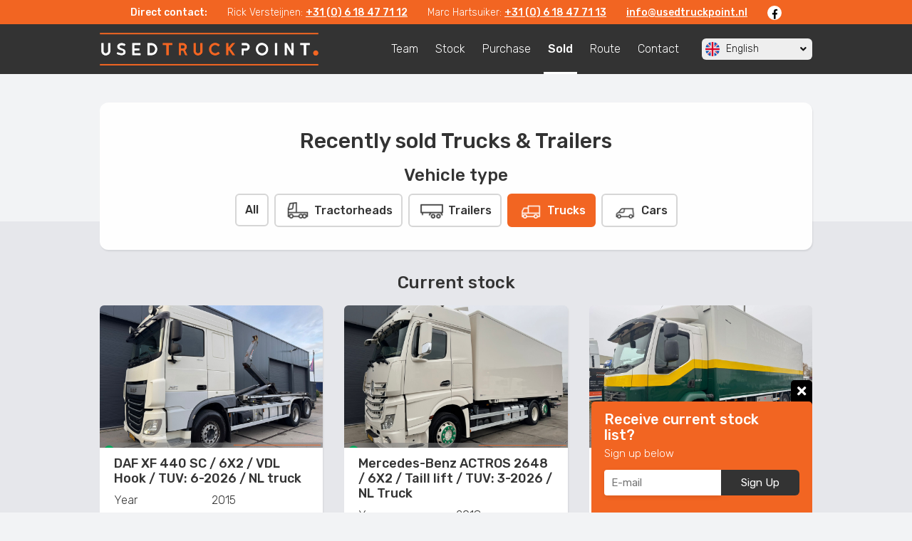

--- FILE ---
content_type: text/html; charset=UTF-8
request_url: https://www.usedtruckpoint.nl/en/sold&type=V&ID=V193
body_size: 89996
content:
<!DOCTYPE HTML>
<html>
	<head>
		<title>Used Truck Point - Sold</title>
		<base href="https://www.usedtruckpoint.nl/" />
		
		<meta charset="UTF-8" />
		<meta content="width=device-width, initial-scale=1.0, maximum-scale=2.0, user-scalable=1" name="viewport" />
		<meta name="description" content="Used Truck Point is a young company, specialized in importing and exporting trucks. We have an up-to-date stock with beautiful young commercial vehicles, trucks and trailers. For the right price!" />
		<meta name="robots" content="index,follow" />
		<meta name="theme-color" content="#dd5e28" />
		
		<meta property="og:url" content="https://www.usedtruckpoint.nl/en/sold&amp;type=V&amp;ID=V193" />
		<meta property="og:type" content="website" />
		<meta property="og:locale" content="nl_NL" />
		<meta property="og:site_name" content="Used Truck Point" />
		<meta property="og:title" content="Used Truck Point - Sold" />
		<meta property="og:description" content="Used Truck Point is a young company, specialized in importing and exporting trucks. We have an up-to-date stock with beautiful young commercial vehicles, trucks and trailers. For the right price!" />
		<meta property="og:image" content="https://www.usedtruckpoint.nl/img/logo-social.jpg" />
		
		<link rel="stylesheet" type="text/css" href="css/bootstrap.min.css" /> 
		<link rel="stylesheet" type="text/css" href="css/jquery.fancybox.css" media="screen" />
		<link rel="stylesheet" type="text/css" href="css/style.css?live=1" />
		<link rel="stylesheet" type="text/css" href="css/slick.css" />
		<link rel="stylesheet" type="text/css" href="css/responsive.css" />
		<link rel="stylesheet" type="text/css" href="css/print.css" media="print" />
		
		<link rel="stylesheet" href="https://use.fontawesome.com/releases/v5.2.0/css/all.css" integrity="sha384-hWVjflwFxL6sNzntih27bfxkr27PmbbK/iSvJ+a4+0owXq79v+lsFkW54bOGbiDQ" crossorigin="anonymous">
		
		
		<!--[if lt IE 9]>
		<link rel="stylesheet" type="text/css" href="css/ie8.css" /> 
		<![endif]-->
		
		<link rel="shortcut icon" type="image/png" href="img/favicon.png" />
		<link rel="icon" type="image/png" href="img/favicon.png" />
		<link rel="apple-touch-icon" href="img/favicon.png" />
		<link rel="apple-touch-icon-precomposed" href="img/favicon.png" />

		<link rel="alternate" hreflang="x-default" href="https://www.usedtruckpoint.nl/nl" />
		<link rel="alternate" hreflang="nl-NL" href="https://www.usedtruckpoint.nl/nl" />
		<link rel="alternate" hreflang="en-US" href="https://www.usedtruckpoint.nl/en" />
		<link rel="alternate" hreflang="de-DE" href="https://www.usedtruckpoint.nl/de" />

		<link href='//fonts.googleapis.com/css?family=Rubik:300,400,500,700' rel='stylesheet' type='text/css' />

		<style type="text/css">
		html, body, p, h1, h2, h3, h4, h5, h6, a, div, span, input, textarea, select, button {
			font-family: 'Rubik', serif;
		}
		</style>
		
	</head>
	<body>
    	
    	<div class="site-container">
		
        		
		<div class="topbar">
			<div class="wrapper text-center">
				<div class="topbar-item d-none d-lg-inline-block"><strong>Direct contact:</strong></div>
				<div class="topbar-item">
					Rick Versteijnen: 
					<a class="d-none d-lg-inline-block" href="tel:+31 6 18 47 71 12">+31 (0) 6 18 47 71 12</a>
					<a class="d-inline-block d-lg-none" href="tel:+31 6 18 47 71 12"><i class="fas fa-phone topbar-icon-phone"></i></a>
					<a class="d-inline-block d-lg-none" href="https://wa.me/31618477112"><i class="fab fa-whatsapp ml-2 topbar-icon-whatsapp"></i></a>
				</div>
				<div class="topbar-item">
					Marc Hartsuiker: 
					<a class="d-none d-lg-inline-block" href="tel:+31 6 18 47 71 13">+31 (0) 6 18 47 71 13</a>
					<a class="d-inline-block d-lg-none" href="tel:+31 6 18 47 71 13"><i class="fas fa-phone topbar-icon-phone"></i></a>
					<a class="d-inline-block d-lg-none" href="https://wa.me/316184771123"><i class="fab fa-whatsapp ml-2 topbar-icon-whatsapp"></i></a>
				</div>
				<div class="topbar-item">
					<a href="/en/contact">info@usedtruckpoint.nl</a>
				</div>
				<div class="topbar-item">
					<a class="topbar-icon" href="https://www.facebook.com/Used-Truck-Point-572423006491122/" target="_blank">
						<i class="fab fa-facebook-f"></i>
					</a>
				</div>
			</div>
		</div>
		
		<div class="header clearfix">
			<div class="header-wrapper wrapper">
				<a href="#" class="mobile-button d-block d-lg-none"><i class="fa fa-bars"></i> Menu</a>
				
				<a class="header-logo" href="https://www.usedtruckpoint.nl/en">
					<img src="img/logo.png" alt="" /> 
				</a>
				
                
                <div class="language-picker">
    <div href="/en" class="language-picker-item language-picker-item--first js-show-languages">
        <div class="language-picker-icon">
            <img src="/img/lang/en.png" alt="">
        </div>
        <span class="d-none d-md-inline-block">English</span>
        <i class="language-picker-arrow fa fa-angle-down"></i>
    </div>
                    <a href="/nl" class="language-picker-item">
            <div class="language-picker-icon">
                <img src="/img/lang/nl.png" alt="">
            </div>
            <span>Nederlands</span>
        </a>
                                        <a href="/de" class="language-picker-item">
            <div class="language-picker-icon">
                <img src="/img/lang/de.png" alt="">
            </div>
            <span>Deutsch</span>
        </a>
            </div>            <nav class="navbar clearfix">
                <ul>
					<li class="d-none">
		                <a href="/en/home">Home</a>
					</li>
					<li class="">
		                <a href="/en/team">Team</a>
					</li>
					<li class="">
		                <a href="/en/stock">Stock</a>
					</li>
					<li class="">
		                <a href="/en/purchase">Purchase</a>
					</li>
					<li class=" active">
		                <a href="/en/sold">Sold</a>
					</li>
					<li class="">
		                <a href="/en/route">Route</a>
					</li>
					<li class="">
		                <a href="/en/contact">Contact</a>
					</li>
                </ul>

            </nav>
                		
			</div>
		</div>
		
		
							

							    
		<div class="main-box">
			<div class="main-wrapper wrapper">
    			<div class="content-box content-box--withBottomUp text-box">
        			
        			<h1 style="text-align:center">Recently sold Trucks &amp; Trailers</h1>
        			
        			<h3 class="mt-2 mb-2">Vehicle type</h3>
        			<div>
	                	<a class="product-filter-category" href="/en/sold&brand=">All</a>
        			
            			                			<a class="product-filter-category" href="/en/sold&type=T&brand=">
                			    <img src="img/icons/icon-T.png">
                			    <img class="product-filter-category-image--active" src="img/icons/icon-T-white.png">
                			    <span>Tractorheads</span>
                			    
                			</a>
            			                			<a class="product-filter-category" href="/en/sold&type=O&brand=">
                			    <img src="img/icons/icon-O.png">
                			    <img class="product-filter-category-image--active" src="img/icons/icon-O-white.png">
                			    <span>Trailers</span>
                			    
                			</a>
            			                			<a class="product-filter-category product-filter-category--active" href="/en/sold&type=V&brand=">
                			    <img src="img/icons/icon-V.png">
                			    <img class="product-filter-category-image--active" src="img/icons/icon-V-white.png">
                			    <span>Trucks</span>
                			    
                			</a>
            			                			<a class="product-filter-category" href="/en/sold&type=A&brand=">
                			    <img src="img/icons/icon-A.png">
                			    <img class="product-filter-category-image--active" src="img/icons/icon-A-white.png">
                			    <span>Cars</span>
                			    
                			</a>
            			                    </div>
        			
        			
        			        			
    			</div>
			</div>
		</div>
		
		<div class="main-box main-box--gray">
			<div class="main-wrapper wrapper">
				<div class="text-box overflow-hidden">
					
										<h3 class="mt-5 pt-4 text-center">Current stock</h3>
										
                                        <div class="row small-gutters mt-3">
                                                	                                                	                        <div class="product-col col-12 col-sm-6  col-lg-4">
                            <a class="product-item" href="/en/sold&type=V&ID=V420">
                                <div class="product-photo">
		                         
                                                                    <div class="inner" style="background-image:url('https://crm.usedtruckpoint.nl/cargo_utp/1468701765381565.jpg');"></div>
                                                                </div>
                                <h5 class="product-title">DAF XF 440 SC / 6X2 / VDL Hook / TUV: 6-2026 / NL truck</h5>
                                <div class="product-content">
                                                                        <div class="row no-gutters">
                                        <div class="col-6">Year</div>
                                        <div class="col-6">2015</div>
                                    </div>
                                                                                                            <div class="row no-gutters">
                                        <div class="col-6">Milage</div>
                                        <div class="col-6">701.780 km</div>
                                    </div>
                                                                                                        </div>
                            </a>
                        </div>
	                                                                        	                        <div class="product-col col-12 col-sm-6  col-lg-4">
                            <a class="product-item" href="/en/sold&type=V&ID=V425">
                                <div class="product-photo">
		                         
                                                                    <div class="inner" style="background-image:url('https://crm.usedtruckpoint.nl/cargo_utp/14687131766061970.jpg');"></div>
                                                                </div>
                                <h5 class="product-title">Mercedes-Benz ACTROS 2648 / 6X2 / Taill lift / TUV: 3-2026 / NL Truck</h5>
                                <div class="product-content">
                                                                        <div class="row no-gutters">
                                        <div class="col-6">Year</div>
                                        <div class="col-6">2018</div>
                                    </div>
                                                                                                            <div class="row no-gutters">
                                        <div class="col-6">Milage</div>
                                        <div class="col-6">656.219 km</div>
                                    </div>
                                                                                                        </div>
                            </a>
                        </div>
	                                                                        	                        <div class="product-col col-12 col-sm-6  col-lg-4">
                            <a class="product-item" href="/en/sold&type=V&ID=V416">
                                <div class="product-photo">
		                         
                                                                    <div class="inner" style="background-image:url('https://crm.usedtruckpoint.nl/cargo_utp/1468721764075932.jpg');"></div>
                                                                </div>
                                <h5 class="product-title">Volvo FL 240 / 6 Cylinder / 18 Tons / Manual / Tail Lift / TUV:1-2026 / NL Truck</h5>
                                <div class="product-content">
                                                                        <div class="row no-gutters">
                                        <div class="col-6">Year</div>
                                        <div class="col-6">2008</div>
                                    </div>
                                                                                                            <div class="row no-gutters">
                                        <div class="col-6">Milage</div>
                                        <div class="col-6">627.588 km</div>
                                    </div>
                                                                                                        </div>
                            </a>
                        </div>
	                                                                        	                        <div class="product-col col-12 col-sm-6  col-lg-4">
                            <a class="product-item" href="/en/sold&type=V&ID=V418">
                                <div class="product-photo">
		                         
                                                                    <div class="inner" style="background-image:url('https://crm.usedtruckpoint.nl/cargo_utp/1468721764943647.jpg');"></div>
                                                                </div>
                                <h5 class="product-title">Volvo FH 500 / 8x2 / VDL 25 Tons Hook / I-Shift / TUV: 2-2026 / NL Truck</h5>
                                <div class="product-content">
                                                                        <div class="row no-gutters">
                                        <div class="col-6">Year</div>
                                        <div class="col-6">2019</div>
                                    </div>
                                                                                                            <div class="row no-gutters">
                                        <div class="col-6">Milage</div>
                                        <div class="col-6">494.188 km</div>
                                    </div>
                                                                                                        </div>
                            </a>
                        </div>
	                                                                        	                        <div class="product-col col-12 col-sm-6  col-lg-4">
                            <a class="product-item" href="/en/sold&type=V&ID=V405">
                                <div class="product-photo">
		                         
                                                                    <div class="inner" style="background-image:url('https://crm.usedtruckpoint.nl/cargo_utp/1468711762350911.jpg');"></div>
                                                                </div>
                                <h5 class="product-title">DAF LF 45.180 / Manual / Tail Lift / NL Truck</h5>
                                <div class="product-content">
                                                                        <div class="row no-gutters">
                                        <div class="col-6">Year</div>
                                        <div class="col-6">2004</div>
                                    </div>
                                                                                                            <div class="row no-gutters">
                                        <div class="col-6">Milage</div>
                                        <div class="col-6">509.645 km</div>
                                    </div>
                                                                                                        </div>
                            </a>
                        </div>
	                                                                        	                        <div class="product-col col-12 col-sm-6  col-lg-4">
                            <a class="product-item" href="/en/sold&type=V&ID=V419">
                                <div class="product-photo">
		                         
                                                                    <div class="inner" style="background-image:url('https://crm.usedtruckpoint.nl/cargo_utp/14687121765370888.jpg');"></div>
                                                                </div>
                                <h5 class="product-title">Scania P250 / 416.000..KM! / Tail Lift / TUV: 9-2026 / Belgium Truck</h5>
                                <div class="product-content">
                                                                        <div class="row no-gutters">
                                        <div class="col-6">Year</div>
                                        <div class="col-6">2018</div>
                                    </div>
                                                                                                            <div class="row no-gutters">
                                        <div class="col-6">Milage</div>
                                        <div class="col-6">416.120 km</div>
                                    </div>
                                                                                                        </div>
                            </a>
                        </div>
	                                                                        	                        <div class="product-col col-12 col-sm-6  col-lg-4">
                            <a class="product-item" href="/en/sold&type=V&ID=V414">
                                <div class="product-photo">
		                         
                                                                    <div class="inner" style="background-image:url('https://crm.usedtruckpoint.nl/cargo_utp/1468731762866692.jpg');"></div>
                                                                </div>
                                <h5 class="product-title">Mercedes-Benz ATEGO 818 / 228.000..KM!! / Sleeping Cab / TUV: 7-2026 / NL Truck</h5>
                                <div class="product-content">
                                                                        <div class="row no-gutters">
                                        <div class="col-6">Year</div>
                                        <div class="col-6">2007</div>
                                    </div>
                                                                                                            <div class="row no-gutters">
                                        <div class="col-6">Milage</div>
                                        <div class="col-6">228.157 km</div>
                                    </div>
                                                                                                        </div>
                            </a>
                        </div>
	                                                                        	                        <div class="product-col col-12 col-sm-6  col-lg-4">
                            <a class="product-item" href="/en/sold&type=V&ID=V422">
                                <div class="product-photo">
		                         
                                                                    <div class="inner" style="background-image:url('https://crm.usedtruckpoint.nl/cargo_utp/1468741765381073.jpg');"></div>
                                                                </div>
                                <h5 class="product-title">DAF CF 85.360 SC / Euro 5 / Tail Lift / TUV: 1-2026 / NL Truck</h5>
                                <div class="product-content">
                                                                        <div class="row no-gutters">
                                        <div class="col-6">Year</div>
                                        <div class="col-6">2009</div>
                                    </div>
                                                                                                            <div class="row no-gutters">
                                        <div class="col-6">Milage</div>
                                        <div class="col-6">782.488 km</div>
                                    </div>
                                                                                                        </div>
                            </a>
                        </div>
	                                                                        	                        <div class="product-col col-12 col-sm-6  col-lg-4">
                            <a class="product-item" href="/en/sold&type=V&ID=V409">
                                <div class="product-photo">
		                         
                                                                    <div class="inner" style="background-image:url('https://crm.usedtruckpoint.nl/cargo_utp/1468721761835745.jpg');"></div>
                                                                </div>
                                <h5 class="product-title">Volvo FL 240 / 6 Cylinder / 18 Tons / Manual / Tail Lift / TUV:12-2025 / NL Truck</h5>
                                <div class="product-content">
                                                                        <div class="row no-gutters">
                                        <div class="col-6">Year</div>
                                        <div class="col-6">2008</div>
                                    </div>
                                                                                                            <div class="row no-gutters">
                                        <div class="col-6">Milage</div>
                                        <div class="col-6">757.998 km</div>
                                    </div>
                                                                                                        </div>
                            </a>
                        </div>
	                                                                        	                        <div class="product-col col-12 col-sm-6  col-lg-4">
                            <a class="product-item" href="/en/sold&type=V&ID=V392">
                                <div class="product-photo">
		                         
                                                                    <div class="inner" style="background-image:url('https://crm.usedtruckpoint.nl/cargo_utp/1468731755089658.jpg');"></div>
                                                                </div>
                                <h5 class="product-title">Scania R450 / Retarder / 25T NCH System / Night Klima / TUV: 3-2026 / NL Truck</h5>
                                <div class="product-content">
                                                                        <div class="row no-gutters">
                                        <div class="col-6">Year</div>
                                        <div class="col-6">2013</div>
                                    </div>
                                                                                                            <div class="row no-gutters">
                                        <div class="col-6">Milage</div>
                                        <div class="col-6">992.380 km</div>
                                    </div>
                                                                                                        </div>
                            </a>
                        </div>
	                                                                        	                        <div class="product-col col-12 col-sm-6  col-lg-4">
                            <a class="product-item" href="/en/sold&type=V&ID=V380">
                                <div class="product-photo">
		                         
                                                                    <div class="inner" style="background-image:url('https://crm.usedtruckpoint.nl/cargo_utp/1468721749211014.jpg');"></div>
                                                                </div>
                                <h5 class="product-title">Renault T480 13 LTR / 6X2 / MultiLift 26T / Roof Klima / NL Truck</h5>
                                <div class="product-content">
                                                                        <div class="row no-gutters">
                                        <div class="col-6">Year</div>
                                        <div class="col-6">2019</div>
                                    </div>
                                                                                                            <div class="row no-gutters">
                                        <div class="col-6">Milage</div>
                                        <div class="col-6">923.210 km</div>
                                    </div>
                                                                                                        </div>
                            </a>
                        </div>
	                                                                        	                        <div class="product-col col-12 col-sm-6  col-lg-4">
                            <a class="product-item" href="/en/sold&type=V&ID=V399">
                                <div class="product-photo">
		                         
                                                                    <div class="inner" style="background-image:url('https://crm.usedtruckpoint.nl/cargo_utp/14687151758898361.jpg');"></div>
                                                                </div>
                                <h5 class="product-title">Volvo FH 500 / 8X4 / Palfinger S260Z96 / VDL Hook / NL Truck</h5>
                                <div class="product-content">
                                                                        <div class="row no-gutters">
                                        <div class="col-6">Year</div>
                                        <div class="col-6">2010</div>
                                    </div>
                                                                                                            <div class="row no-gutters">
                                        <div class="col-6">Milage</div>
                                        <div class="col-6">789.558 km</div>
                                    </div>
                                                                                                        </div>
                            </a>
                        </div>
	                                                                        	                                                	                        <div class="product-col col-12 col-sm-6  col-lg-4">
                            <a class="product-item" href="/en/sold&type=V&ID=V406">
                                <div class="product-photo">
		                         
                                                                    <div class="inner" style="background-image:url('https://crm.usedtruckpoint.nl/cargo_utp/1468711761309476.jpg');"></div>
                                                                </div>
                                <h5 class="product-title">DAF LF 220 / 16 Tons / New Tacho / TUV: 2-2026 / NL Truck</h5>
                                <div class="product-content">
                                                                        <div class="row no-gutters">
                                        <div class="col-6">Year</div>
                                        <div class="col-6">2014</div>
                                    </div>
                                                                                                            <div class="row no-gutters">
                                        <div class="col-6">Milage</div>
                                        <div class="col-6">399.596 km</div>
                                    </div>
                                                                                                        </div>
                            </a>
                        </div>
	                                                                        	                        <div class="product-col col-12 col-sm-6  col-lg-4">
                            <a class="product-item" href="/en/sold&type=V&ID=V412">
                                <div class="product-photo">
		                         
                                                                    <div class="inner" style="background-image:url('https://crm.usedtruckpoint.nl/cargo_utp/1468701762863021.jpg');"></div>
                                                                </div>
                                <h5 class="product-title">Iveco Stralis AT350 / Manual Gearbox / Full Steel / AJK HookSystem / Belgium Truck</h5>
                                <div class="product-content">
                                                                        <div class="row no-gutters">
                                        <div class="col-6">Year</div>
                                        <div class="col-6">2005</div>
                                    </div>
                                                                                                            <div class="row no-gutters">
                                        <div class="col-6">Milage</div>
                                        <div class="col-6">394.010 km</div>
                                    </div>
                                                                                                        </div>
                            </a>
                        </div>
	                                                                        	                        <div class="product-col col-12 col-sm-6  col-lg-4">
                            <a class="product-item" href="/en/sold&type=V&ID=V368">
                                <div class="product-photo">
		                         
                                                                    <div class="inner" style="background-image:url('https://crm.usedtruckpoint.nl/cargo_utp/1468701744205328.jpg');"></div>
                                                                </div>
                                <h5 class="product-title">Iveco Cursor 6X4 / EFFER 36M / JIB / Winch / TUV: 10-2025 / NL Crane, Truck</h5>
                                <div class="product-content">
                                                                        <div class="row no-gutters">
                                        <div class="col-6">Year</div>
                                        <div class="col-6">2003</div>
                                    </div>
                                                                                                            <div class="row no-gutters">
                                        <div class="col-6">Milage</div>
                                        <div class="col-6">346.810 km</div>
                                    </div>
                                                                                                        </div>
                            </a>
                        </div>
	                                                                        	                        <div class="product-col col-12 col-sm-6  col-lg-4">
                            <a class="product-item" href="/en/sold&type=V&ID=V382">
                                <div class="product-photo">
		                         
                                                                    <div class="inner" style="background-image:url('https://crm.usedtruckpoint.nl/cargo_utp/1468721761839364.jpg');"></div>
                                                                </div>
                                <h5 class="product-title">DAF CF 300 SC / Euro 6D / Tail Lift / Belgium Truck</h5>
                                <div class="product-content">
                                                                        <div class="row no-gutters">
                                        <div class="col-6">Year</div>
                                        <div class="col-6">2020</div>
                                    </div>
                                                                                                            <div class="row no-gutters">
                                        <div class="col-6">Milage</div>
                                        <div class="col-6">379.531 km</div>
                                    </div>
                                                                                                        </div>
                            </a>
                        </div>
	                                                                        	                                                	                        <div class="product-col col-12 col-sm-6  col-lg-4">
                            <a class="product-item" href="/en/sold&type=V&ID=V318">
                                <div class="product-photo">
		                         
                                                                    <div class="inner" style="background-image:url('https://crm.usedtruckpoint.nl/cargo_utp/1468741729612801.jpg');"></div>
                                                                </div>
                                <h5 class="product-title">Scania R 380 / 6X2 / Manual / Euro 5 / 20.000 Liter / Belgium Truck</h5>
                                <div class="product-content">
                                                                        <div class="row no-gutters">
                                        <div class="col-6">Year</div>
                                        <div class="col-6">2012</div>
                                    </div>
                                                                                                            <div class="row no-gutters">
                                        <div class="col-6">Milage</div>
                                        <div class="col-6">379.587 km</div>
                                    </div>
                                                                                                        </div>
                            </a>
                        </div>
	                                                                        	                        <div class="product-col col-12 col-sm-6  col-lg-4">
                            <a class="product-item" href="/en/sold&type=V&ID=V385">
                                <div class="product-photo">
		                         
                                                                    <div class="inner" style="background-image:url('https://crm.usedtruckpoint.nl/cargo_utp/1468751750933281.jpg');"></div>
                                                                </div>
                                <h5 class="product-title">Volvo FL 260 / Euro 5 / 18 Tons / Tail Lift / Belgium Truck</h5>
                                <div class="product-content">
                                                                        <div class="row no-gutters">
                                        <div class="col-6">Year</div>
                                        <div class="col-6">2012</div>
                                    </div>
                                                                                                            <div class="row no-gutters">
                                        <div class="col-6">Milage</div>
                                        <div class="col-6">897.904 km</div>
                                    </div>
                                                                                                        </div>
                            </a>
                        </div>
	                                                                        	                                                	                        <div class="product-col col-12 col-sm-6  col-lg-4">
                            <a class="product-item" href="/en/sold&type=V&ID=V404">
                                <div class="product-photo">
		                         
                                                                    <div class="inner" style="background-image:url('https://crm.usedtruckpoint.nl/cargo_utp/14687201758794772.jpg');"></div>
                                                                </div>
                                <h5 class="product-title">Volvo FH16.550 / Manual / 6X2 / Big Axle / TUV:2-2026 / NL Truck</h5>
                                <div class="product-content">
                                                                        <div class="row no-gutters">
                                        <div class="col-6">Year</div>
                                        <div class="col-6">2015</div>
                                    </div>
                                                                                                            <div class="row no-gutters">
                                        <div class="col-6">Milage</div>
                                        <div class="col-6">1.003.027 km</div>
                                    </div>
                                                                                                        </div>
                            </a>
                        </div>
	                                                                        	                        <div class="product-col col-12 col-sm-6  col-lg-4">
                            <a class="product-item" href="/en/sold&type=V&ID=V377">
                                <div class="product-photo">
		                         
                                                                    <div class="inner" style="background-image:url('https://crm.usedtruckpoint.nl/cargo_utp/1468721748432064.jpg');"></div>
                                                                </div>
                                <h5 class="product-title">DAF LF 45.150 / Manual / Euro 3 / Tail Lift / TUV: 2-2026 / NL truck</h5>
                                <div class="product-content">
                                                                        <div class="row no-gutters">
                                        <div class="col-6">Year</div>
                                        <div class="col-6">2004</div>
                                    </div>
                                                                                                            <div class="row no-gutters">
                                        <div class="col-6">Milage</div>
                                        <div class="col-6">542.754 km</div>
                                    </div>
                                                                                                        </div>
                            </a>
                        </div>
	                                                                        	                        <div class="product-col col-12 col-sm-6  col-lg-4">
                            <a class="product-item" href="/en/sold&type=V&ID=V394">
                                <div class="product-photo">
		                         
                                                                    <div class="inner" style="background-image:url('https://crm.usedtruckpoint.nl/cargo_utp/1468731756466701.jpg');"></div>
                                                                </div>
                                <h5 class="product-title">DAF CF 330 / 6X2 / Kooiapp / NL Truck</h5>
                                <div class="product-content">
                                                                        <div class="row no-gutters">
                                        <div class="col-6">Year</div>
                                        <div class="col-6">2016</div>
                                    </div>
                                                                                                            <div class="row no-gutters">
                                        <div class="col-6">Milage</div>
                                        <div class="col-6">608.948 km</div>
                                    </div>
                                                                                                        </div>
                            </a>
                        </div>
	                                                                        	                        <div class="product-col col-12 col-sm-6  col-lg-4">
                            <a class="product-item" href="/en/sold&type=V&ID=V384">
                                <div class="product-photo">
		                         
                                                                    <div class="inner" style="background-image:url('https://crm.usedtruckpoint.nl/cargo_utp/1468731750933109.jpg');"></div>
                                                                </div>
                                <h5 class="product-title">DAF LF 45.180 / Hook System / Manual / TUV: 11-2025 / Belgium Truck</h5>
                                <div class="product-content">
                                                                        <div class="row no-gutters">
                                        <div class="col-6">Year</div>
                                        <div class="col-6">2010</div>
                                    </div>
                                                                                                            <div class="row no-gutters">
                                        <div class="col-6">Milage</div>
                                        <div class="col-6">203.422 km</div>
                                    </div>
                                                                                                        </div>
                            </a>
                        </div>
	                                                                        	                        <div class="product-col col-12 col-sm-6  col-lg-4">
                            <a class="product-item" href="/en/sold&type=V&ID=V396">
                                <div class="product-photo">
		                         
                                                                    <div class="inner" style="background-image:url('https://crm.usedtruckpoint.nl/cargo_utp/1468711756906475.jpg');"></div>
                                                                </div>
                                <h5 class="product-title">Scania P 250 / 375.000...KM!!! / Euro 6 / Tail Lift / TUV: 12-2025 / Belgium Truck</h5>
                                <div class="product-content">
                                                                        <div class="row no-gutters">
                                        <div class="col-6">Year</div>
                                        <div class="col-6">2017</div>
                                    </div>
                                                                                                            <div class="row no-gutters">
                                        <div class="col-6">Milage</div>
                                        <div class="col-6">375.089 km</div>
                                    </div>
                                                                                                        </div>
                            </a>
                        </div>
	                                                                        	                        <div class="product-col col-12 col-sm-6  col-lg-4">
                            <a class="product-item" href="/en/sold&type=V&ID=V401">
                                <div class="product-photo">
		                         
                                                                    <div class="inner" style="background-image:url('https://crm.usedtruckpoint.nl/cargo_utp/1468721757515830.jpg');"></div>
                                                                </div>
                                <h5 class="product-title">Iveco Stralis AT450 / 6X2 / Euro 5 / ThermoKing / Tail Lift / NL Truck</h5>
                                <div class="product-content">
                                                                        <div class="row no-gutters">
                                        <div class="col-6">Year</div>
                                        <div class="col-6">2011</div>
                                    </div>
                                                                                                            <div class="row no-gutters">
                                        <div class="col-6">Milage</div>
                                        <div class="col-6">450.500 km</div>
                                    </div>
                                                                                                        </div>
                            </a>
                        </div>
	                                                                        	                                                	                        <div class="product-col col-12 col-sm-6  col-lg-4">
                            <a class="product-item" href="/en/sold&type=V&ID=V393">
                                <div class="product-photo">
		                         
                                                                    <div class="inner" style="background-image:url('https://crm.usedtruckpoint.nl/cargo_utp/1468711755614766.jpg');"></div>
                                                                </div>
                                <h5 class="product-title">Mercedes-Benz AXOR 1829 / EPS / 237.000KM!! / 6 Seatbelts / Tail Lift / TUV: 12-2025 / NL Truck</h5>
                                <div class="product-content">
                                                                        <div class="row no-gutters">
                                        <div class="col-6">Year</div>
                                        <div class="col-6">2008</div>
                                    </div>
                                                                                                            <div class="row no-gutters">
                                        <div class="col-6">Milage</div>
                                        <div class="col-6">237.193 km</div>
                                    </div>
                                                                                                        </div>
                            </a>
                        </div>
	                                                                        	                        <div class="product-col col-12 col-sm-6  col-lg-4">
                            <a class="product-item" href="/en/sold&type=V&ID=V395">
                                <div class="product-photo">
		                         
                                                                    <div class="inner" style="background-image:url('https://crm.usedtruckpoint.nl/cargo_utp/1468721756901706.jpg');"></div>
                                                                </div>
                                <h5 class="product-title">Scania P 230 / Carrier / CHereau / Tail Lift / Euro 5 / NL truck</h5>
                                <div class="product-content">
                                                                        <div class="row no-gutters">
                                        <div class="col-6">Year</div>
                                        <div class="col-6">2009</div>
                                    </div>
                                                                                                            <div class="row no-gutters">
                                        <div class="col-6">Milage</div>
                                        <div class="col-6">1.125.135 km</div>
                                    </div>
                                                                                                        </div>
                            </a>
                        </div>
	                                                                        	                        <div class="product-col col-12 col-sm-6  col-lg-4">
                            <a class="product-item" href="/en/sold&type=V&ID=V354">
                                <div class="product-photo">
		                         
                                                                    <div class="inner" style="background-image:url('https://crm.usedtruckpoint.nl/cargo_utp/1468721742826481.jpg');"></div>
                                                                </div>
                                <h5 class="product-title">Iveco Stralis 360 / 6X2 / HMF1320K4 / Remote Control / EURO 5 / NL Truck</h5>
                                <div class="product-content">
                                                                        <div class="row no-gutters">
                                        <div class="col-6">Year</div>
                                        <div class="col-6">2008</div>
                                    </div>
                                                                                                            <div class="row no-gutters">
                                        <div class="col-6">Milage</div>
                                        <div class="col-6">634.991 km</div>
                                    </div>
                                                                                                        </div>
                            </a>
                        </div>
	                                                                        	                        <div class="product-col col-12 col-sm-6  col-lg-4">
                            <a class="product-item" href="/en/sold&type=V&ID=V388">
                                <div class="product-photo">
		                         
                                                                    <div class="inner" style="background-image:url('https://crm.usedtruckpoint.nl/cargo_utp/1468721751541137.jpg');"></div>
                                                                </div>
                                <h5 class="product-title">Iveco EuroCargo 90EL18 / Euro 5 / 208.000 KM!!! / Tail Lift / TUV: 2-2026 / Belgium Truck</h5>
                                <div class="product-content">
                                                                        <div class="row no-gutters">
                                        <div class="col-6">Year</div>
                                        <div class="col-6">2007</div>
                                    </div>
                                                                                                            <div class="row no-gutters">
                                        <div class="col-6">Milage</div>
                                        <div class="col-6">208.929 km</div>
                                    </div>
                                                                                                        </div>
                            </a>
                        </div>
	                                                                        	                        <div class="product-col col-12 col-sm-6  col-lg-4">
                            <a class="product-item" href="/en/sold&type=V&ID=V378">
                                <div class="product-photo">
		                         
                                                                    <div class="inner" style="background-image:url('https://crm.usedtruckpoint.nl/cargo_utp/1468721748007794.jpg');"></div>
                                                                </div>
                                <h5 class="product-title">Volvo FM 300 / Machine Transport / Hydraulic Ramp / Klima / TUV:7-2025 / NL Truck</h5>
                                <div class="product-content">
                                                                        <div class="row no-gutters">
                                        <div class="col-6">Year</div>
                                        <div class="col-6">2004</div>
                                    </div>
                                                                                                            <div class="row no-gutters">
                                        <div class="col-6">Milage</div>
                                        <div class="col-6">857.079 km</div>
                                    </div>
                                                                                                        </div>
                            </a>
                        </div>
	                                                                        	                        <div class="product-col col-12 col-sm-6  col-lg-4">
                            <a class="product-item" href="/en/sold&type=V&ID=V391">
                                <div class="product-photo">
		                         
                                                                    <div class="inner" style="background-image:url('https://crm.usedtruckpoint.nl/cargo_utp/1468711754645037.jpg');"></div>
                                                                </div>
                                <h5 class="product-title">Volvo FH 500 / 8x2 / VDL 25 Tons Hook / I-Shift / NL Truck</h5>
                                <div class="product-content">
                                                                        <div class="row no-gutters">
                                        <div class="col-6">Year</div>
                                        <div class="col-6">2018</div>
                                    </div>
                                                                                                            <div class="row no-gutters">
                                        <div class="col-6">Milage</div>
                                        <div class="col-6">524.176 km</div>
                                    </div>
                                                                                                        </div>
                            </a>
                        </div>
	                                                                        	                        <div class="product-col col-12 col-sm-6  col-lg-4">
                            <a class="product-item" href="/en/sold&type=V&ID=V387">
                                <div class="product-photo">
		                         
                                                                    <div class="inner" style="background-image:url('https://crm.usedtruckpoint.nl/cargo_utp/1468721751368778.jpg');"></div>
                                                                </div>
                                <h5 class="product-title">Renault D16 / 133,000 KM Only..!! Tail Lift / TUV: 1-2026 / Belgium Truck</h5>
                                <div class="product-content">
                                                                        <div class="row no-gutters">
                                        <div class="col-6">Year</div>
                                        <div class="col-6">2017</div>
                                    </div>
                                                                                                            <div class="row no-gutters">
                                        <div class="col-6">Milage</div>
                                        <div class="col-6">133.856 km</div>
                                    </div>
                                                                                                        </div>
                            </a>
                        </div>
	                                                                        	                        <div class="product-col col-12 col-sm-6  col-lg-4">
                            <a class="product-item" href="/en/sold&type=V&ID=V323">
                                <div class="product-photo">
		                         
                                                                    <div class="inner" style="background-image:url('https://crm.usedtruckpoint.nl/cargo_utp/1468721733324400.jpg');"></div>
                                                                </div>
                                <h5 class="product-title">DAF LF55.220 / Machine Transport / Tail Lift / NL Truck</h5>
                                <div class="product-content">
                                                                        <div class="row no-gutters">
                                        <div class="col-6">Year</div>
                                        <div class="col-6">2009</div>
                                    </div>
                                                                                                            <div class="row no-gutters">
                                        <div class="col-6">Milage</div>
                                        <div class="col-6">361.991 km</div>
                                    </div>
                                                                                                        </div>
                            </a>
                        </div>
	                                                                        	                        <div class="product-col col-12 col-sm-6  col-lg-4">
                            <a class="product-item" href="/en/sold&type=V&ID=V389">
                                <div class="product-photo">
		                         
                                                                    <div class="inner" style="background-image:url('https://crm.usedtruckpoint.nl/cargo_utp/1468711752905671.jpg');"></div>
                                                                </div>
                                <h5 class="product-title">Volvo FH 500 / 8x2 / VDL 25 Tons Hook / I-Shift / NL Truck</h5>
                                <div class="product-content">
                                                                        <div class="row no-gutters">
                                        <div class="col-6">Year</div>
                                        <div class="col-6">2018</div>
                                    </div>
                                                                                                            <div class="row no-gutters">
                                        <div class="col-6">Milage</div>
                                        <div class="col-6">538.337 km</div>
                                    </div>
                                                                                                        </div>
                            </a>
                        </div>
	                                                                        	                        <div class="product-col col-12 col-sm-6  col-lg-4">
                            <a class="product-item" href="/en/sold&type=V&ID=V370">
                                <div class="product-photo">
		                         
                                                                    <div class="inner" style="background-image:url('https://crm.usedtruckpoint.nl/cargo_utp/1468711745934096.jpg');"></div>
                                                                </div>
                                <h5 class="product-title">Volvo FM400 / I-Shift / Hook / Euro 5 / VEB+ / TUV: 6-2025 / NL Truck</h5>
                                <div class="product-content">
                                                                        <div class="row no-gutters">
                                        <div class="col-6">Year</div>
                                        <div class="col-6">2008</div>
                                    </div>
                                                                                                            <div class="row no-gutters">
                                        <div class="col-6">Milage</div>
                                        <div class="col-6">547.011 km</div>
                                    </div>
                                                                                                        </div>
                            </a>
                        </div>
	                                                                        	                        <div class="product-col col-12 col-sm-6  col-lg-4">
                            <a class="product-item" href="/en/sold&type=V&ID=V331">
                                <div class="product-photo">
		                         
                                                                    <div class="inner" style="background-image:url('https://crm.usedtruckpoint.nl/cargo_utp/1468701734611446.jpg');"></div>
                                                                </div>
                                <h5 class="product-title">DAF LF 55.220 / Carrier / 6 Cilinder / Tail Lift / Euro 5 / 380.000 KM / NL Truck </h5>
                                <div class="product-content">
                                                                        <div class="row no-gutters">
                                        <div class="col-6">Year</div>
                                        <div class="col-6">2007</div>
                                    </div>
                                                                                                            <div class="row no-gutters">
                                        <div class="col-6">Milage</div>
                                        <div class="col-6">380.670 km</div>
                                    </div>
                                                                                                        </div>
                            </a>
                        </div>
	                                                                        	                        <div class="product-col col-12 col-sm-6  col-lg-4">
                            <a class="product-item" href="/en/sold&type=V&ID=V379">
                                <div class="product-photo">
		                         
                                                                    <div class="inner" style="background-image:url('https://crm.usedtruckpoint.nl/cargo_utp/1468741748007604.jpg');"></div>
                                                                </div>
                                <h5 class="product-title">Renault KERAX 400-34 / 6X6 / Kipper / Full Steel / NL truck</h5>
                                <div class="product-content">
                                                                        <div class="row no-gutters">
                                        <div class="col-6">Year</div>
                                        <div class="col-6">2001</div>
                                    </div>
                                                                                                            <div class="row no-gutters">
                                        <div class="col-6">Milage</div>
                                        <div class="col-6">261.733 km</div>
                                    </div>
                                                                                                        </div>
                            </a>
                        </div>
	                                                                        	                        <div class="product-col col-12 col-sm-6  col-lg-4">
                            <a class="product-item" href="/en/sold&type=V&ID=V366">
                                <div class="product-photo">
		                         
                                                                    <div class="inner" style="background-image:url('https://crm.usedtruckpoint.nl/cargo_utp/14687131743773526.jpg');"></div>
                                                                </div>
                                <h5 class="product-title">Scania P 230 / Euro 5 / 516.000..KM!! / Tail Lift / TUV: 10-2025 / Belgium Truck</h5>
                                <div class="product-content">
                                                                        <div class="row no-gutters">
                                        <div class="col-6">Year</div>
                                        <div class="col-6">2009</div>
                                    </div>
                                                                                                            <div class="row no-gutters">
                                        <div class="col-6">Milage</div>
                                        <div class="col-6">516.411 km</div>
                                    </div>
                                                                                                        </div>
                            </a>
                        </div>
	                                                                        	                        <div class="product-col col-12 col-sm-6  col-lg-4">
                            <a class="product-item" href="/en/sold&type=V&ID=V364">
                                <div class="product-photo">
		                         
                                                                    <div class="inner" style="background-image:url('https://crm.usedtruckpoint.nl/cargo_utp/1468761743146472.jpg');"></div>
                                                                </div>
                                <h5 class="product-title">Renault D16 / BDF / Wide / 4 In Stock / Tuv: 6-2025 / Belgium Truck</h5>
                                <div class="product-content">
                                                                        <div class="row no-gutters">
                                        <div class="col-6">Year</div>
                                        <div class="col-6">2017</div>
                                    </div>
                                                                                                            <div class="row no-gutters">
                                        <div class="col-6">Milage</div>
                                        <div class="col-6">410.075 km</div>
                                    </div>
                                                                                                        </div>
                            </a>
                        </div>
	                                                                        	                        <div class="product-col col-12 col-sm-6  col-lg-4">
                            <a class="product-item" href="/en/sold&type=V&ID=V358">
                                <div class="product-photo">
		                         
                                                                    <div class="inner" style="background-image:url('https://crm.usedtruckpoint.nl/cargo_utp/1468721742383466.jpg');"></div>
                                                                </div>
                                <h5 class="product-title">Renault D16 / BDF / Wide / 4 In Stock / TUV: 6-2025 / Belgium Truck</h5>
                                <div class="product-content">
                                                                        <div class="row no-gutters">
                                        <div class="col-6">Year</div>
                                        <div class="col-6">2017</div>
                                    </div>
                                                                                                            <div class="row no-gutters">
                                        <div class="col-6">Milage</div>
                                        <div class="col-6">495.110 km</div>
                                    </div>
                                                                                                        </div>
                            </a>
                        </div>
	                                                                        	                        <div class="product-col col-12 col-sm-6  col-lg-4">
                            <a class="product-item" href="/en/sold&type=V&ID=V357">
                                <div class="product-photo">
		                         
                                                                    <div class="inner" style="background-image:url('https://crm.usedtruckpoint.nl/cargo_utp/1468721742311857.jpg');"></div>
                                                                </div>
                                <h5 class="product-title">Renault D16 / BDF / Wide / 4 In Stock / TUV: 6-2025 / Belgium Truck</h5>
                                <div class="product-content">
                                                                        <div class="row no-gutters">
                                        <div class="col-6">Year</div>
                                        <div class="col-6">2017</div>
                                    </div>
                                                                                                            <div class="row no-gutters">
                                        <div class="col-6">Milage</div>
                                        <div class="col-6">399.612 km</div>
                                    </div>
                                                                                                        </div>
                            </a>
                        </div>
	                                                                        	                        <div class="product-col col-12 col-sm-6  col-lg-4">
                            <a class="product-item" href="/en/sold&type=V&ID=V383">
                                <div class="product-photo">
		                         
                                                                    <div class="inner" style="background-image:url('https://crm.usedtruckpoint.nl/cargo_utp/1468701749900773.jpg');"></div>
                                                                </div>
                                <h5 class="product-title">Scania P 230 / Klima / Manual / Tail Lift / TUV: 10-2025 / Belgium Truck</h5>
                                <div class="product-content">
                                                                        <div class="row no-gutters">
                                        <div class="col-6">Year</div>
                                        <div class="col-6">2007</div>
                                    </div>
                                                                                                            <div class="row no-gutters">
                                        <div class="col-6">Milage</div>
                                        <div class="col-6">599.527 km</div>
                                    </div>
                                                                                                        </div>
                            </a>
                        </div>
	                                                                        	                        <div class="product-col col-12 col-sm-6  col-lg-4">
                            <a class="product-item" href="/en/sold&type=V&ID=V333">
                                <div class="product-photo">
		                         
                                                                    <div class="inner" style="background-image:url('https://crm.usedtruckpoint.nl/cargo_utp/1468741737562211.jpg');"></div>
                                                                </div>
                                <h5 class="product-title">Scania P 230 / 3 seats / Manual Gearbox / Tail Lift / Belgium Truck</h5>
                                <div class="product-content">
                                                                        <div class="row no-gutters">
                                        <div class="col-6">Year</div>
                                        <div class="col-6">2007</div>
                                    </div>
                                                                                                            <div class="row no-gutters">
                                        <div class="col-6">Milage</div>
                                        <div class="col-6">475.325 km</div>
                                    </div>
                                                                                                        </div>
                            </a>
                        </div>
	                                                                        	                        <div class="product-col col-12 col-sm-6  col-lg-4">
                            <a class="product-item" href="/en/sold&type=V&ID=V352">
                                <div class="product-photo">
		                         
                                                                    <div class="inner" style="background-image:url('https://crm.usedtruckpoint.nl/cargo_utp/1468711749206937.jpg');"></div>
                                                                </div>
                                <h5 class="product-title">Volvo FM 330 XL EEV / I-Shift / VEB+ / 334.000..KM!! / Tail Lift / NL Truck</h5>
                                <div class="product-content">
                                                                        <div class="row no-gutters">
                                        <div class="col-6">Year</div>
                                        <div class="col-6">2012</div>
                                    </div>
                                                                                                            <div class="row no-gutters">
                                        <div class="col-6">Milage</div>
                                        <div class="col-6">334.052 km</div>
                                    </div>
                                                                                                        </div>
                            </a>
                        </div>
	                                                                        	                        <div class="product-col col-12 col-sm-6  col-lg-4">
                            <a class="product-item" href="/en/sold&type=V&ID=V342">
                                <div class="product-photo">
		                         
                                                                    <div class="inner" style="background-image:url('https://crm.usedtruckpoint.nl/cargo_utp/14687161743774113.jpg');"></div>
                                                                </div>
                                <h5 class="product-title">MAN 8.113 / Tail Lift / Manual / TUV: 11-2025 / NL Truck</h5>
                                <div class="product-content">
                                                                        <div class="row no-gutters">
                                        <div class="col-6">Year</div>
                                        <div class="col-6">1997</div>
                                    </div>
                                                                                                            <div class="row no-gutters">
                                        <div class="col-6">Milage</div>
                                        <div class="col-6">504.268 km</div>
                                    </div>
                                                                                                        </div>
                            </a>
                        </div>
	                                                                        	                        <div class="product-col col-12 col-sm-6  col-lg-4">
                            <a class="product-item" href="/en/sold&type=V&ID=V332">
                                <div class="product-photo">
		                         
                                                                    <div class="inner" style="background-image:url('https://crm.usedtruckpoint.nl/cargo_utp/1468701737456210.jpg');"></div>
                                                                </div>
                                <h5 class="product-title">DAF LF45.130 / Horse Truck / 6 Cilinder / Manual Gearbox / Euro 2 / NL Trucks</h5>
                                <div class="product-content">
                                                                        <div class="row no-gutters">
                                        <div class="col-6">Year</div>
                                        <div class="col-6">2000</div>
                                    </div>
                                                                                                            <div class="row no-gutters">
                                        <div class="col-6">Milage</div>
                                        <div class="col-6">274.123 km</div>
                                    </div>
                                                                                                        </div>
                            </a>
                        </div>
	                                                                        	                        <div class="product-col col-12 col-sm-6  col-lg-4">
                            <a class="product-item" href="/en/sold&type=V&ID=V340">
                                <div class="product-photo">
		                         
                                                                    <div class="inner" style="background-image:url('https://crm.usedtruckpoint.nl/cargo_utp/1468731738236298.jpg');"></div>
                                                                </div>
                                <h5 class="product-title">DAF LF 45.130 / Full Steel / Manual / 6 Cilinder / Tail Lift / NL Truck</h5>
                                <div class="product-content">
                                                                        <div class="row no-gutters">
                                        <div class="col-6">Year</div>
                                        <div class="col-6">1998</div>
                                    </div>
                                                                                                            <div class="row no-gutters">
                                        <div class="col-6">Milage</div>
                                        <div class="col-6">211.219 km</div>
                                    </div>
                                                                                                        </div>
                            </a>
                        </div>
	                                                                        	                                                	                        <div class="product-col col-12 col-sm-6  col-lg-4">
                            <a class="product-item" href="/en/sold&type=V&ID=V381">
                                <div class="product-photo">
		                         
                                                                    <div class="inner" style="background-image:url('https://crm.usedtruckpoint.nl/cargo_utp/1468711748431931.jpg');"></div>
                                                                </div>
                                <h5 class="product-title">Mercedes-Benz Ecoliner 814 / Manual / Full Steel / Tail Lift / TUV: 10-2025 / NL Truck</h5>
                                <div class="product-content">
                                                                        <div class="row no-gutters">
                                        <div class="col-6">Year</div>
                                        <div class="col-6">1998</div>
                                    </div>
                                                                                                            <div class="row no-gutters">
                                        <div class="col-6">Milage</div>
                                        <div class="col-6">529.408 km</div>
                                    </div>
                                                                                                        </div>
                            </a>
                        </div>
	                                                                        	                        <div class="product-col col-12 col-sm-6  col-lg-4">
                            <a class="product-item" href="/en/sold&type=V&ID=V334">
                                <div class="product-photo">
		                         
                                                                    <div class="inner" style="background-image:url('https://crm.usedtruckpoint.nl/cargo_utp/14687141737986648.jpg');"></div>
                                                                </div>
                                <h5 class="product-title">DAF 2300 / 4X4 / Crane + Kipper / 217.000 KM / Full Steel / Belgium Truck</h5>
                                <div class="product-content">
                                                                        <div class="row no-gutters">
                                        <div class="col-6">Year</div>
                                        <div class="col-6">1994</div>
                                    </div>
                                                                                                            <div class="row no-gutters">
                                        <div class="col-6">Milage</div>
                                        <div class="col-6">217.104 km</div>
                                    </div>
                                                                                                        </div>
                            </a>
                        </div>
	                                                                    </div>
                                        
                    
    			</div>
			</div>
		</div>

		
		
		<div class="footer-placeholder d-none d-md-block"></div>
		<div class="footer clearfix">
    		<div class="wrapper footer-wrapper">
        		<div class="row">
            		<div class="col-md-7 col-12 text-center text-md-left">
                		<div class="footer-title">Used Trucks Point BV</div>
                		<div class="footer-subtitle">Orionstraat 24, 5015 BR Tilburg, The Netherlands</div>
            		</div>
            		<div class="col-md-5 col-12 text-center text-md-right">
                		<div class="footer-credits">Technische realisatie: <a target="_blank" title="Haceel ICT Groep" href="http://www.zoveelmakkelijker.nl">Haceel ICT</a>
            		</div>
        		</div>
    		</div>
		</div>
		
		
				<div class="newsletter-modal">
    		<a class="newsletter-modal-close js-newsletter-close clearfix">
        		<i class="fas fa-times"></i>
    		</a>
    		<div class="newsletter-modal-content">
        		<div class="newsletter-modal-title">Receive current stock list?</div>
        		            		<div class="newsletter-modal-subtitle">Sign up below</div>
                        		<form method="post" class="clearfix">
            		<input type="hidden" name="mode" value="add_newsletter" />
            		<input type="text" class="newsletter-modal-input" name="email" value="" placeholder="E-mail">
            		<button type="submit" class="button2 newsletter-modal-btn">Sign Up</button>
        		</form>
    		</div>
		</div>
				
    	</div>

		<!--[if lt IE 9]>
		<script src="js/html5shiv.js"></script>
		<![endif]-->
        
        <script src="https://code.jquery.com/jquery-3.1.1.min.js"></script>
		<script src="https://cdnjs.cloudflare.com/ajax/libs/tether/1.4.0/js/tether.min.js"></script>

		<script type="text/javascript" src="js/jquery.fancybox.js"></script>
		<script type="text/javascript" src="js/bootstrap.min.js"></script>
		<script type="text/javascript" src="js/slick.min.js"></script>
		<script type="text/javascript" src="https://www.google.com/recaptcha/api.js"></script>
		<script type="text/javascript" src="js/modernizr.js"></script>
		<script type="text/javascript" src="js/js.cookie.js"></script>
		<script type="text/javascript" src="js/script.js"></script>
		
		<script src="//maps.googleapis.com/maps/api/js?key=AIzaSyAKkgSa5TtEVgXJ9S3--9-E5rRHvf5LkRE"></script>
		<script type="text/javascript" src="js/googlemaps.js"></script>
  

	</body>
	
</html>


--- FILE ---
content_type: text/css
request_url: https://www.usedtruckpoint.nl/css/style.css?live=1
body_size: 20781
content:


::selection {
	background: #95b1e7; /* Safari */
	}
::-moz-selection {
	background: #95b1e7; /* Firefox */
}


html, body {
	height: 100%;
	margin: 0;
	padding: 0;
    -webkit-text-size-adjust: 100%; /* Prevent font scaling in landscape while allowing user zoom */
}

body {
	margin: 0px;
	padding: 0px;
	text-align: center;
	width: 100%;
	height: 100%;
	background-color: #f2f3f5;
	font-weight: 300;
	color: #333;
	font-size: 16px;
}

.wrapper {
	width: 1000px;
	height: auto;
	text-align: left;
	margin: 0px auto;
}
.wrapper--small {
	width: 780px;
}

b,strong {
	font-weight: 500;
}
i,em {
	font-style: italic;
}

input[type=text],
textarea,
select {
	display: block;
	width: 100%;
	box-sizing: border-box;
	height: 36px;
	margin: 8px 0;
	padding: 6px 10px;
	background-color: #fff;
	border-radius: 4px;
	border: 0;
	box-shadow: 0 2px 6px rgba(0,0,0,0.1);
	font-weight: normal;
	color: #333;
	font-size: 15px;
	outline: none;
	-webkit-appearance:none;
	transition: all 0.2s ease;
}
input[type=text],
textarea {
	-webkit-appearance:none;
}
textarea {
	height: 160px;
	resize: none;
}
input[type=text].error,
textarea.error,
select.error,
.g-recaptcha.error {
	border: 2px solid rgba(196,57,65, 0.8);
}


.button1 {
	outline: none;
	display: inline-table;
	width: auto;
	height: auto;
	margin: 8px 8px 8px 0;
	padding: 8px 14px;
	border-radius: 6px;
	background-color: #f26522;
	background-image: linear-gradient(to left, #f26522, #f26522 50%, #333 50%, #333);
    background-position: 100% 0;
    background-size: 200% 100%;
	font-size: 15px;
	font-weight: 500;
	color: #fff !important;
	border: none;
	box-shadow: 1px 2px 2px rgba(0,0,0,0.08);
  	cursor: pointer;
  	-webkit-appearance:none;
	transition: all 0.2s ease;
}
.button1:hover,
.button1:active,
.button1:focus {
    background-color: #000 !important;
    background-position: 0 0;
    text-decoration: none !important;
}

.button2 {
	outline: none;
	display: inline-table;
	width: auto;
	height: auto;
	margin: 8px 8px 8px 0;
	padding: 8px 14px;
	border-radius: 6px;
	background-color: #333;
	background-image: linear-gradient(to left, #333, #333 50%, #000 50%, #000);
    background-position: 100% 0;
    background-size: 200% 100%;
	font-size: 16px;
	font-weight: normal;
	color: #fff !important;
	border: none;
  	cursor: pointer;
  	-webkit-appearance:none;
	transition: all 0.2s ease;
}
.button2:hover,
.button2:active,
.button2:focus {
    background-color: #f26522 !important;
    background-position: 0 0;
    text-decoration: none !important;
}

.button--block {
    display: block;
    width: 100%;
    text-align: center;
}
.btn--white,
.btn--white:hover {
    background-image: none;
    background-color: #fff !important;
    border: 2px solid #d6d6d6;
    font-weight: 500;
    color: #333 !important;
}
.btn--white:hover,
.btn--white.btn--active {
    background-color: #f26522 !important;
    color: #fff !important;
    border-color: #f26522;
}
.btn--white > i.fa {
    font-size: 80%;
}
.btn--orange {
    background-image: none;
    background-color: #f26522 !important;
    color: #fff !important;
    border-color: #f26522;
}
.btn--orange:hover {
    background-color: #af5a15 !important;
}
.button--whatsapp {
    background-image: none;
	background-image: linear-gradient(to left, #25d366, #25d366 50%, #22c05d 50%, #22c05d);
    color: #fff !important;
    border-color: #f26522;
}
.button--facebook {
	background-image: linear-gradient(to left, #3b5998, #3b5998 50%, #294172 50%, #294172);
    background-color: #3b5998 !important;
    color: #fff !important;
}
.button--red {
	background-image: linear-gradient(to left, red, red 50%, red 50%, red);
    color: #fff !important;
}

.u-highlighted {
    color: #f26522;
    font-weight: 500;
}
.u-pb--large {
    padding-bottom: 28px !important;
}
.u-mt--medium {
    margin-top: 15px !important;
}
.u-mb--large {
    margin-bottom: 20px !important;
}
.u-pb--0 {
    padding-bottom: 0 !important;
}

.overflow-hidden {
	overflow: hidden !important;
}


.text-green {
    color: #00b827 !important;
}
.text-red {
    color: #ff0000 !important;
}


.site-container {
   min-height: 100%;
   position: relative;
}


.topbar {
	height: auto;
	background-color: #f26522;
	color: #fff;
	padding: 5px;
}
.topbar-item {
	display: inline-block;
	padding: 0 12px;
	line-height: 20px;
	font-size: 14px;
}
.topbar-item > a {
	color: #fff;
	font-weight: 500;
	text-decoration: underline;
}
.topbar-icon {
	display: inline-block;
	width: 20px;
	height: 20px;
	vertical-align: middle;
	border-radius: 100%;
	background-color: #fff;
	line-height: 25px;
	color: #000 !important;
}
.topbar-icon-phone {
	font-size: 15px;
	vertical-align: middle;
}
.topbar-icon-whatsapp {
	font-size: 17px;
	vertical-align: middle;
}




.header {
	position: relative;
	z-index: 901;
	width: auto;
	height: 70px;
	background-color: #333;
}
.header-wrapper {
	position: relative;
	z-index: 101;
}
.header-logo {
	display: block;
	width: auto;
	height: auto;
	float: left;
	margin: 12px 0;
	padding: 0;
	transition: all 300ms ease;
}
.header-logo:hover {
	transform: scale(1.05);
}
.header-logo img {
	width: auto;
	height: 46px;
}

.contact-info {
    width: auto;
    background-color: #f26522;
    border-radius: 6px;
    padding: 10px 20px 15px 20px;
    margin-bottom: 10px;
}
.contact-info--home {
    position: absolute;
    z-index: 100;
    right: 0;
    width: 310px;
    top: 120px;
    background-color: #f26522;
    border-radius: 0 0 6px 6px;
    margin-bottom: 0;
}
.contact-info-title {
    color: #fff;
    font-size: 20px;
    font-weight: 500;
    margin-bottom: 6px;
}
.contact-info-label {
    display: inline-block;
    width: 80px;
    color: #fff;
}
.contact-info-value {
    display: inline-block;
    color: #fff;
}
.contact-info-value a {
    color: #fff !important;
    font-weight: 500;
}



.language-picker {
    position: relative;
    z-index: 101;
    float: right;
    width: auto;
    height: 30px;
    overflow: hidden;
    margin-top: 20px;
    margin-left: 20px;
}
.language-picker.is-open {
	overflow: visible;
    width: 155px;
}
.language-picker-item {
    display: block;
    width: 155px;
    height: 30px;
    line-height: 30px;
    position: relative;
    background-color: #eee;
    font-size: 14px;
    padding-left: 34px;
    padding-right: 24px;
    color: #111 !important;
    text-decoration: none !important;
    cursor: pointer;
    transition: all 300ms ease;
}
.language-picker-item:hover {
    background-color: #ddd;
}
.language-picker-item--first {
    border-radius: 6px;
}
.language-picker.is-open .language-picker-item--first {
    border-radius: 6px 6px 0 0;
}
.language-picker-item:last-child {
    border-radius: 0 0 6px 6px;
}
.language-picker-icon {
    width: 20px;
    height: 20px;
    position: absolute;
    left: 5px;
    top: 5px;
}
.language-picker-icon img {
    display: block;
    width: 100%;
    height: 100%;
}
.language-picker-arrow {
    position: absolute;
    right: 8px;
    top: 5px;
    line-height: 20px !important;
}





.navbar {
	display: inline-block;
	float: right;
	width: auto;
	height: 70px;
	padding: 0;
}
.navbar ul {
	width: auto;
	height: auto;
	margin: 0;
	padding: 0;
	display: inline-block;
	vertical-align: middle;
}
.navbar ul li {
	width: auto;
	height: auto;
	float: left;
	list-style: none;
}
.navbar ul li a {
	position: relative;
	display: block;
	width: auto;
	height: 70px;
	line-height: 70px;
	overflow: hidden;
	font-size: 16px;
	font-weight: 300;
	color: #fff;
	text-decoration: none;
	transition: all 0.2s ease;
	padding: 0 6px;
	margin: 0 6px;
}
.navbar ul li.active a {
	font-weight: 500;
}
.navbar ul li a:after {
	content: '';
	position: absolute;
	display: block;
	left: 0;
	bottom: 0;
	right: 0;
	height: 3px;
	background-color: #fff;
	opacity: 0;
	transition: all 300ms ease;
}
.navbar ul li.active a:after,
.navbar ul li a:hover:after {
	opacity: 1;
}




.header-map {
	width: 100%;
	height: 30vw;
	min-height: 380px;
}

.header-slider {
	position: relative;
	overflow: auto;
	width: 100%;
	height: 30vw;
	min-height: 380px;
}
.header-slider-items {
	height: 30vw;
	min-height: 380px;
}
.header-slider-item {
    width: 100%;
	height: 30vw !important;
	min-height: 380px !important;
	background-repeat: no-repeat;
	background-size: cover;
	background-position: center center;
}
.header-slider-wrapper {
	height: 100%;
}
.header-slider-bg {
	position: absolute;
	top: 0;
	left: 0;
	bottom: 0;
	width: calc(((100% - 1000px) / 2) + 306px);
	z-index: 9;
    display: block;
    background-color: rgba(0,0,0,0.5);
}
.header-slider-content {
	position: absolute;
	top: 0;
	left: 0;
	bottom: 0;
	right: 0;
	z-index: 10;
    display: block;
    overflow: hidden;
}
.header-slider-inner {
    display: block;
	height: auto;
	position: relative;
	overflow: hidden;
	max-height: 100%;
	max-width: 276px;
	top: 50%;
	-webkit-transform: translateY(-50%);
	-ms-transform: translateY(-50%);
	transform: translateY(-50%);
}
.header-slider-title {
	font-size: 28px;
	font-weight: 700;
	color: #fff !important;
    text-shadow: 0 2px 0 rgba(0,0,0,.25);
}
.header-slider-description {
    margin: 0;
    padding: 0;
    line-height: 1.5em;
    font-size: 17px;
    font-weight: 300;
    color: #fff;
    text-shadow: 0 2px 0 rgba(0,0,0,.25);
}
.header-slider-button {
	background-image: linear-gradient(to left, #f26522, #f26522 50%, #fff 50%, #fff);
}
.header-slider-button:hover,
.header-slider-button:active,
.header-slider-button:focus {
	color: #333 !important;
}




.main-box {
    width: auto;
    height: auto;
    margin-bottom: 40px;
}
.main-box--gray {
	background-color: #e6e7eb;
}



.content-box {
	position: relative;
	z-index: 100;
	background-color: #fefefe;
	padding: 30px;
	border-radius: 12px;
	text-align: center;
	margin-top: 40px;
	box-shadow: 1px 2px 2px rgba(0,0,0,0.08);
}

.content-box--withHeader {
	margin-top: -40px;
}
.content-box--withBottomUp {
	margin-bottom: -80px;
}
.content-box--withTopUp {
	margin-top: -80px;
}


.footer-placeholder {
	height: 50px;
}


.footer {
    position: absolute;
    bottom: 0;
    display: block;
    width: 100%;
    height: auto;
    padding: 14px 0;
    background-color: #333;
}
.footer-title {
    display: inline-block;
    color: #fff;
    font-size: 15px;
    font-weight: 500;
    padding-right: 12px;
}
.footer-subtitle {
    display: inline-block;
    font-size: 15px;
    color: #fff;
    font-weight: 300;
    padding-right: 12px;
}
.footer-subtitle a {
    color: #fff;
    text-decoration: underline;
}
.footer-credits {
    font-size: 15px;
    color: #fff;
    font-weight: 300;
}
.footer-credits a {
    color: #fff;
    text-decoration: underline;
}




.newsletter-modal {
    position: fixed;
    bottom: 0;
    left: 50%;
    z-index: 1000;
    margin-left: 190px;
    width: 310px;
    height: auto;
}
.newsletter-modal-close {
    position: relative;
    z-index: 1001;
    display: block;
    width: 30px;
    height: 50px;
    background: #000;
    float: right;
    margin-top: -30px;
    cursor: pointer;
    border-radius: 5px 5px 0 0;
    text-align: center;
}
.newsletter-modal-close i.fas {
    color: #fff;
    font-size: 18px;
    line-height: 30px;
}
.newsletter-modal-content {
    position: relative;
    z-index: 1002;
    width: auto;
    height: auto;
    border-radius: 5px 5px 0 0;
    background-color: #f26522;
    text-align: left;
    padding: 14px 18px 24px 18px;
}
.newsletter-modal-title {
    color: #fff;
    font-size: 20px;
    font-weight: 500;
    line-height: 22px;
    padding-bottom: 4px;
}
.newsletter-modal-subtitle {
    color: #fff;
    font-size: 15px;
    padding-bottom: 12px;
}
.newsletter-modal-input {
    display: block !important;
    width: 60% !important;
    float: left;
    border-top-right-radius: 0 !important;
    border-bottom-right-radius: 0 !important;
    margin: 0 !important;
}
.newsletter-modal-btn {
    display: block !important;
    width: 40% !important;
    float: left;
    margin: 0;
    padding: 8px 0;
    border-top-left-radius: 0;
    border-bottom-left-radius: 0;
    text-align: center;
    font-size: 15px;
    line-height: 20px;
}




.home-products {
    background-color: #ddd;
    padding: 20px 0;
}
.product-col {
    padding-bottom: 30px;
}
.product-item {
    display: block;
    width: 100%;
    height: 100%;
    background-color: #fff;
    border-radius: 6px;
	box-shadow: 1px 2px 2px rgba(0,0,0,0.08);
    overflow: hidden;
    text-decoration: none !important;
}
.product-photo {
    width: 100%;
    height: 200px;
    overflow: hidden;
    position: relative;
}
.product-photo > .inner {
    width: 100%;
    height: 100%;
    background-color: #ddd;
    background-repeat: no-repeat;
    background-position: center center;
    background-size: cover;
    transition: all 0.3s ease;
}
.product-item:hover .product-photo > .inner {
    transform: scale(1.1);
}
.product-item-label {
	position: absolute;
	z-index: 3;
	right: 12px;
	top: 12px;
	background-color: #f26522;
	border-radius: 6px;
	padding: 2px 8px;
	color: #fff !important;
}
.product-title {
    padding: 12px 20px 8px 20px !important;
    color: #333 !important;
}
.product-content {
    padding: 0 20px 10px 20px !important;
    color: #333 !important;
    font-weight: 300 !important;
}



.product-header {
    width: auto;
    height: auto;
    margin: 15px 0 -25px 0;
}
.product-header-arrow {
    display: block;
    width: 70px;
    visibility: hidden;
    height: 70px;
    text-decoration: none !important;
    background-color: #505050;
    border-radius: 6px;
    text-align: center;
    padding: 5px;
    line-height: 1em;
    transition: all 0.3s ease;
}
.product-header-arrow:hover {
    background-color: #303030;
}
.product-header-arrow.is-visible {
    visibility: visible;
}
.product-header-arrow--left {
    float: left;
    margin-right: 20px;
}
.product-header-arrow--right {
    float: right;
    margin-left: 20px;
}
.product-header-arrow > i.fa {
    color: #fff !important;
    font-size: 28px;
    padding-top: 6px;
    padding-bottom: 2px;
}
.product-header-arrow > span {
    display: block;
    font-weight: 400 !important;
    font-size: 12px;
    color: #fff !important;
}
.product-header-breadcrumb {
    text-align: center;
}
.product-header-breadcrumb-item {
    display: inline-block;
    font-size: 14px;
}
.product-header-breadcrumb-item:not(:last-child):after {
    content: '>';
    color: #999;
    font-weight: 300;
    font-size: 13px;
}
.product-header-breadcrumb-item > a {
    color: #999 !important;
    font-weight: 300 !important;
    padding: 0 4px;
}
.product-header-breadcrumb-item > a[href] {
    text-decoration: underline !important;
}
.product-header-breadcrumb-item > a:hover {
    color: #333 !important;
}
.product-header-title {
    text-align: center;
}







.product-filter-category-col {
    padding-bottom: 20px;
}
.product-filter-category {
    display: inline-block;
    width: auto;
    height: 100%;
    vertical-align: middle;
    background-color: #fff;
    border-radius: 6px;
    border: 2px solid #d6d6d6;
    text-align: center;
    color: #333 !important;
    text-decoration: none !important;
    padding: 9px 12px;
    margin: 2px;
    transition: all 0.3s ease;
}
.product-filter-category--active,
.product-filter-category:hover {
    background-color: #f26522;
    color: #fff !important;
    border-color: #f26522;
}
.product-filter-category > img {
    width: 32px;
    margin: 0 3px;
    display: inline-block;
    vertical-align: middle;
}
.product-filter-category-image--active {
    display: none !important;
}
.product-filter-category--active > img,
.product-filter-category:hover > img {
    display: none !important;
}
.product-filter-category--active > .product-filter-category-image--active,
.product-filter-category:hover > .product-filter-category-image--active {
    display: inline-block !important;
}
.product-filter-category > span {
    display: inline-block;
    vertical-align: middle;
    font-weight: 500 !important;
}


.product-slider {
    position: relative;
}
.product-slider-nav {
    position: absolute;
    z-index: 10;
    top: 20px;
    right: 20px;
    color: #fff;
    font-weight: 300;
    text-shadow: 0 1px 1px rgba(0,0,0,0.2);
}

.product-slider-slideshow {
    height: 420px;
    border-radius: 12px;
    overflow: hidden;
}


.product-nav-col {
    padding-bottom: 30px;
}
.product-nav-item {
    display: block;
    width: 100%;
    height: 120px;
    border-radius: 12px;
    background-repeat: no-repeat;
    background-size: cover;
    background-position: center center;
    text-decoration: none !important;
}
.product-nav-item-overlay {
    width: 100%;
    height: 100%;
    background-color: rgba(0,0,0,0.7);
    text-align: center;
    box-sizing: border-box;
    border-radius: 12px;
    padding: 45px 10px;
    line-height: 30px;
    color: #fff;
    font-size: 30px;
    font-weight: 400;
}


.pager {
    display: block;
    text-align: center;
    margin-left: auto;
    margin-right: auto;
}
.pager-item {
    display: inline-block;
    width: 40px;
    height: 40px;
    line-height: 40px;
    text-align: center;
    background-color: #fff;
    box-shadow: 0 1px 4px rgba(0,0,0,0.05);
    border-radius: 2px;
    transition: all 0.3s ease;
    margin: 0 2px 8px 0;
    text-decoration: none !important;
}
.pager-item:hover,
.pager-item--active {
    color: #fff !important;
    text-decoration: none !important;
    background-color: #f26522 !important;
}


.card {
    width: auto;
    height: auto;
    background-color: #fff;
    border-radius: 6px;
    border: 2px solid #d6d6d6;
    overflow: hidden;
    padding: 10px;
    text-align: left;
    margin-bottom: 20px;
}
.col > .card {
    height: 100%;
}
.card-title {
    display: block;
    padding-bottom: 6px;
    font-size: 18px;
    font-weight: 500;
    margin: 0;
}
.card-col {
    word-break: break-word;
    line-height: 17px;
    padding-top: 4px;
    padding-bottom: 4px;
}



.text-box {
	font-size: 16px;
	font-weight: 300;
	line-height: 24px;
}
.text-box h1,
.text-box h2,
.text-box h3,
.text-box h4,
.text-box h5,
.text-box h6 {
	font-weight: 500;
	font-size: 16px;
	color: #333;
	margin: 0px;
	padding: 6px 0px 2px 0px;
}
.text-box h1,
.text-box h2 {
	font-size: 30px;
}
.text-box h3 {
	font-size: 24px;
}
.text-box h4 {
	font-size: 20px;
}
.text-box h5 {
	font-size: 18px;
}
.text-box a {
	color: #f26522;
	font-weight: 500;
	text-decoration: none;
	cursor: pointer;
}
.text-box a:hover {
	text-decoration: underline;
}
.text-box p {
	margin: 0;
	padding: 12px 0;
}
.text-box ul, .text-box ol {
    padding: 0;
	margin-left: 30px;
}
.text-box ul li {
	list-style: none;
}
.text-box ul li:before {
	content: '●';
	color: #f26522;
	font-size: 12px;
	margin-right: 8px;
}
.text-box ol li {
	list-style: decimal;
}
.text-box img {
	max-width: 100%;
	height: auto;
}
.text-box iframe {
	max-width: 100%;
}
.text-box hr {
	display: block;
	width: auto;
	height: 2px;
	border: 0;
	background-color: rgba(0,0,0,0.1);
	padding: 0;
	margin: 20px 0;
}
.text-box sup {
	vertical-align: super;
    font-size: smaller;
}
.text-box sub {
	vertical-align: sub;
    font-size: smaller;
}


.text-box table.responsive {
	width: 100%;
}
.text-box table.responsive tr td {
	vertical-align: top;
	border-left: 1px solid #ccc;
	padding: 0 20px;
	width: 50%;
}
.text-box table.responsive tr td:first-child {
	border-left: 0;
}




.menulist {
    margin: 20px 0 !important;
    padding: 0 !important;
    border: 1px solid #d6d6d6;
    border-radius: 6px;
    text-align: left;
}
.menulist-item {
    background-color: #fff;
    list-style: none !important;
    border-top: 1px solid #d6d6d6;
    transition: all 300ms ease;
}
.menulist-item:first-child {
    border-top-left-radius: 6px;
    border-top-right-radius: 6px;
    border-top: 0;
}
.menulist-item:last-child {
    border-bottom-left-radius: 6px;
    border-bottom-right-radius: 6px;
}
.menulist-item--active,
.menulist-item:hover {
    background-color: #f26522;
}
.menulist-item > a {
    display: block;
    padding: 10px;
    color: #111;
    font-weight: 400;
    transition: all 300ms ease;
}
.menulist-item--active > a,
.menulist-item:hover > a {
    color: #fff;
}
.menulist-item-icon {
    width: 40px;
    height: auto;
    text-align: center;
    margin-right: 10px;
    box-sizing: content-box;
}
.menulist-item-icon--active {
    display: none !important;
}
.menulist-item--active .menulist-item-icon {
    display: none !important;
}
.menulist-item--active .menulist-item-icon--active {
    display: inline-block !important;
}
.menulist-item:hover .menulist-item-icon {
    display: none !important;
}
.menulist-item:hover .menulist-item-icon--active {
    display: inline-block !important;
}


html.whatsapp .button--whatsapp {
    display: block !important;
}




--- FILE ---
content_type: text/css
request_url: https://www.usedtruckpoint.nl/css/slick.css
body_size: 3013
content:
/* Slider */
.slick-slider
{
    position: relative;

    display: block;
    box-sizing: border-box;

    -webkit-user-select: none;
       -moz-user-select: none;
        -ms-user-select: none;
            user-select: none;

    -webkit-touch-callout: none;
    -khtml-user-select: none;
    -ms-touch-action: pan-y;
        touch-action: pan-y;
    -webkit-tap-highlight-color: transparent;
}

.slick-list
{
    position: relative;

    display: block;
    overflow: hidden;

    margin: 0;
    padding: 0;
}
.slick-list:focus
{
    outline: none;
}
.slick-list.dragging
{
    cursor: pointer;
    cursor: hand;
}

.slick-slider .slick-track,
.slick-slider .slick-list
{
    -webkit-transform: translate3d(0, 0, 0);
       -moz-transform: translate3d(0, 0, 0);
        -ms-transform: translate3d(0, 0, 0);
         -o-transform: translate3d(0, 0, 0);
            transform: translate3d(0, 0, 0);
}

.slick-track
{
    position: relative;
    top: 0;
    left: 0;

    display: block;
}
.slick-track:before,
.slick-track:after
{
    display: table;

    content: '';
}
.slick-track:after
{
    clear: both;
}
.slick-loading .slick-track
{
    visibility: hidden;
}

.slick-slide
{
    display: none;
    float: left;

    height: 100%;
    min-height: 1px;
}
[dir='rtl'] .slick-slide
{
    float: right;
}
.slick-slide img
{
    display: block;
}
.slick-slide.slick-loading img
{
    display: none;
}
.slick-slide.dragging img
{
    pointer-events: none;
}
.slick-initialized .slick-slide
{
    display: block;
}
.slick-loading .slick-slide
{
    visibility: hidden;
}
.slick-vertical .slick-slide
{
    display: block;

    height: auto;

    border: 1px solid transparent;
}
.slick-arrow.slick-hidden {
    display: none;
}

.slick-arrow {
    position: absolute;
    width: 50px;
    height: 50px;
    top: 50%;
    margin-top: -25px;
    overflow: hidden;
    padding: 0;
    text-align: center;
    border: none;
    border-radius: 100%;
    -webkit-appearance: none !important;
    background-color: transparent;
    opacity: 1;
    z-index: 10;
    transition: all 0.3s ease;
    outline: none !important;
}
.slick-prev {
    left: 0;
}
.slick-next {
    right: 0;
}
.slick-arrow:hover {
    opacity: 1;
}
.slick-arrow i.fa {
    font-size: 30px;
    color: #fff;
}

.slick-arrow.slick-disabled {
    opacity: 0.5;
    cursor: not-allowed;
}


.slick-dots {
    width: 100%;
    height: auto;
    position: absolute;
    left: 0;
    bottom: 64px;
    margin: 0;
    padding: 0;
    text-align: center;
    z-index: 900;
}
.slick-dots li {
    display: inline-block;
    width: 12px;
    height: 12px;
    border-radius: 100%;
    background-color: #fff;
    border: 2px solid #fff;
    margin: 1px 12px;
    position: relative;
    overflow: hidden;
    text-align: center;
    line-height: 44px;
    font-size: 24px;
    cursor: pointer;
    font-weight: bold;
    overflow: hidden;
}
.slick-dots button {
    display: none !important;
}
.slick-dots li.slick-active {
    background-color: #ce6a19;
}


--- FILE ---
content_type: text/css
request_url: https://www.usedtruckpoint.nl/css/responsive.css
body_size: 4414
content:




.mobile-button {
	width: auto;
	cursor: pointer;
	float: right;
	margin-top: 16px;
	margin-left: 12px;
	height: 40px;
	line-height: 40px;
	color: #fff !important;
	text-decoration: none !important;
	transition: all 0.2s ease;
}







@media (max-width: 992px)
{
	
	.clear-responsive {
		display: block;
		clear: both;
	}
	
	.wrapper {
		width: auto;
		padding-left: 20px;
		padding-right: 20px;
	}
	
	.header-logo {
		margin-top: 18px;
	}
	.header-logo img {
		height: 36px;
	}
	
	.navbar {
		display: none;
		position: absolute;
		right: 0;
		top: 70px;
		left: 0;
		height: calc(100vh - 104px);
		z-index: 1000;
		width: auto;
		text-align: center;
		background: rgba(242,101,33,0.9);
	}
	.navbar ul {
		float: none;
		margin-left: 0;
		position: relative;
	    display: block;
		max-height: 100vh;
		top: 50%;
		-webkit-transform: translateY(-50%);
		-ms-transform: translateY(-50%);
		transform: translateY(-50%);
	}
	.navbar ul li {
		float: none;
		display: block;
	}
	.navbar ul li a {
		font-size: 17px;
		display: inline-block;
		height: auto;
		line-height: 1.2em;
		padding-top: 6px;
		padding-bottom: 6px;
		margin-top: 2px;
		margin-bottom: 2px;
	}
	
	.header-slider-bg {
		width: 320px;
	}
	
	.product-slider {
		max-width: 570px;
		margin-left: auto;
		margin-right: auto;
		margin-bottom: 30px;
	}
	.product-nav {
		max-width: 600px;
		margin-left: auto;
		margin-right: auto;
	}
	.product-nav-item {
		height: 175px;
	}
	.product-nav-item-overlay {
		padding-top: 75px;
	}
	
	.newsletter-modal {
		left: auto;
		right: 20px;
	}
    
}




@media (max-width: 767px)
{
	
	.mobile-button {
		margin-top: 6px;
		margin-right: 6px;
	}
    .header {
        height: auto;
    }
    .header-wrapper {
        padding-left: 10px;
        padding-right: 10px;
        text-align: center;
    }
    .header-logo {
	    margin: 0;
	    padding: 10px 0;
	    text-align: center;
    }
    .header-logo img {
        height: 30px;
    }
    .navbar {
	    top: 50px;
    }
	
	.language-picker {
		position: absolute;
		right: 90px;
		top: 10px;
    	width: 55px !important;
    	display: inline-block;
    	margin: 0;
    	vertical-align: middle;
    	text-align: left;
    	border-radius: 6px;
	}
	.language-picker-item {
    	width: 55px;
	}
	.language-picker-item {
    	padding-right: 0;
	}
	.language-picker-item span {
		display: none;
	}
	.language-picker-icon {
    	left: 8px;
	}
    
    
    
    .header-slider {
	    height: auto;
	    min-height: 150px;
    }
    .header-slider-items {
	    min-height: 150px;
    }
    .header-slider-item {
	    min-height: 150px !important;
    }
    .header-slider-content {
	    position: static;
	    background-color: #333;
    }
    .header-slider-inner {
	    max-width: none;
	    text-align: center;
	    top: 0;
        -webkit-transform: translateY(0);
	    -ms-transform: translateY(0);
	    transform: translateY(0);
	    padding: 20px 0;
    }
    .header-slider-description {
        font-size: 14px;
    }
    .slick-dots {
	    bottom: 10px;
    }
    
	
	.text-box table.responsive tr td {
		display: block;
		border-left: 0;
		width: 100% !important;
	}
	
	.main-box {
		margin-bottom: 0;
		padding-bottom: 40px;
	}
	.footer {
		position: static;
	}
    
}




@media (max-width: 575px)
{
    
    .product-photo {
        height: calc(60vw - 50px);
    }
    
    .product-header-arrow {
        width: 35px;
        height: 35px;
    }
    .product-header-arrow--left {
        margin-right: 10px;
    }
    .product-header-arrow--right {
        margin-left: 10px;
    }
    .product-header-arrow > i.fa {
        padding: 0;
        line-height: 25px;
    }
    .product-header-arrow > span {
        display: none;
    }
    
    .product-nav {
	    margin-left: -15px;
	    margin-right: -15px;
    }
    
    .product-slider-slideshow {
	    height: calc(73vw - 40px);
    }
    
    .header-slider-item-description {
        font-size: 16px;
    }
    .slick-arrow {
        width: 25px;
        height: 25px;
        margin-top: -12px;
    }
    .slick-prev {
        left: 10px;
    }
    .slick-next {
        right: 10px;
    }
    .slick-arrow i.fa {
        font-size: 16px;
    }
    
}






@media (max-width: 380px)
{
    
    .g-recaptcha {
        transform: scale(0.8);
        transform-origin: 0 0;
    }
    
    .header-logo {
	    padding: 13px 0;
    }
    .header-logo img {
	    height: 22px;
    }
    
}



--- FILE ---
content_type: text/css
request_url: https://www.usedtruckpoint.nl/css/print.css
body_size: 752
content:

#fb-root,
.header,
.product-header-arrow,
.product-header-breadcrumb,
.contact-info,
.sidebar-box > .btn,
.product-nav,
.product-slider,
.product-slider-nav,
.slick-arrow,
.footer,
.topbar
{
    display: none !important;
}

.wrapper {
    width: auto;
}

body {
    background-color: #fff;
    overflow-x: hidden;
}

.main-box {
	background: #fff !important;
}

.content-box {
	text-align: left;
	box-shadow: none;
}
.content-box--withBottomUp {
	margin-bottom: 0;
}
.content-box--withTopUp {
	margin-top: 0;
}

.col {
    width: 100% !important;
    max-width: none;
    flex: auto;
    position: static;
}

.product-header-title {
	text-align: left;
}


.text-box table.responsive tr td {
	display: block;
	border-left: 0;
	width: 100% !important;
}

--- FILE ---
content_type: application/javascript
request_url: https://www.usedtruckpoint.nl/js/script.js
body_size: 2122
content:


Modernizr.addTest( 'whatsapp', function () {
    var isSupportedOs = /android|iphone|blackberry([0-9]+\/(4\.[6-9]|[5-9])|.+Version\/[5-9])|series(40|60)|windows phone( os)? (7\.5|8)/i.test( navigator.userAgent || navigator.vendor );
    return isSupportedOs;
} );




function setMobileMenu () {
	
	$('.mobile-button').click(function (event) {
		event.preventDefault();
		if ($('.navbar').is(':visible')) {
			$('.navbar').slideUp();
		}
		else {
			$('.navbar').slideDown();
		}
		
	});
}







function setHeader () {
    
    if (!$('body').hasClass('page-1')) {
        
    	if ($(window).scrollTop() > 10 || $(window).width() <= 1000) {
    		$('body').addClass('scrolling');
    	}
    	else {
    		$('body').removeClass('scrolling');
    	}
    	
	}
	
}


$.fancybox.defaults.hash = false;





$(document).ready(function() {
	
	$('.js-newsletter-close').click(function () {
    	Cookies.set('newsletter-closed', '1');
    	$(this).closest('.newsletter-modal').fadeOut();
	});
	
	setMobileMenu();
	
	$('.js-show-languages').click(function () {
    	if ($(this).closest('.language-picker').hasClass('is-open')) {
        	$(this).closest('.language-picker').removeClass('is-open');
    	}
    	else {
        	$(this).closest('.language-picker').addClass('is-open');
        }
	});
	
	if ($('.js-header-slider-items').length) {
    	$('.js-header-slider-items').slick({
        	dots: true,
        	arrows: false,
            autoplay: true,
            autoplaySpeed: 7000,
            pauseOnHover: false,
            pauseOnFocus: false
    	});
	}
	
	if ($('.product-slider-slideshow').length) {
    	$('.product-slider-slideshow').on('afterChange', function (event, slick, currentSlide) {
        	$('.js-product-slider-current-item').html(currentSlide+1);
    	});
    	$('.product-slider-slideshow').slick({
        	infinite: false,
        	dots: false,
        	arrows: true,
            autoplay: true,
            autoplaySpeed: 7000,
            pauseOnHover: true,
            pauseOnFocus: true,
    	});
	}
	
});



$(window).resize(function () {
	
});

$(document).scroll(function () {
	
});



--- FILE ---
content_type: application/javascript
request_url: https://www.usedtruckpoint.nl/js/googlemaps.js
body_size: 5173
content:


function initialize() {
	var styles = [
  {
    "elementType": "geometry",
    "stylers": [
      {
        "color": "#f5f5f5"
      }
    ]
  },
  {
    "elementType": "labels.icon",
    "stylers": [
      {
        "visibility": "off"
      }
    ]
  },
  {
    "elementType": "labels.text.fill",
    "stylers": [
      {
        "color": "#616161"
      }
    ]
  },
  {
    "elementType": "labels.text.stroke",
    "stylers": [
      {
        "color": "#f5f5f5"
      }
    ]
  },
  {
    "featureType": "administrative.land_parcel",
    "elementType": "labels.text.fill",
    "stylers": [
      {
        "color": "#bdbdbd"
      }
    ]
  },
  {
    "featureType": "landscape",
    "elementType": "geometry.fill",
    "stylers": [
      {
        "color": "#ffd9b4"
      }
    ]
  },
  {
    "featureType": "landscape.man_made",
    "elementType": "geometry.fill",
    "stylers": [
      {
        "color": "#f0f0f0"
      }
    ]
  },
  {
    "featureType": "poi",
    "elementType": "geometry",
    "stylers": [
      {
        "color": "#eeeeee"
      }
    ]
  },
  {
    "featureType": "poi",
    "elementType": "labels.text.fill",
    "stylers": [
      {
        "color": "#757575"
      }
    ]
  },
  {
    "featureType": "poi.park",
    "elementType": "geometry",
    "stylers": [
      {
        "color": "#e5e5e5"
      }
    ]
  },
  {
    "featureType": "poi.park",
    "elementType": "labels.text.fill",
    "stylers": [
      {
        "color": "#9e9e9e"
      }
    ]
  },
  {
    "featureType": "road",
    "elementType": "geometry",
    "stylers": [
      {
        "color": "#ffffff"
      }
    ]
  },
  {
    "featureType": "road.arterial",
    "elementType": "geometry.fill",
    "stylers": [
      {
        "color": "#f26522"
      }
    ]
  },
  {
    "featureType": "road.arterial",
    "elementType": "labels",
    "stylers": [
      {
        "visibility": "on"
      }
    ]
  },
  {
    "featureType": "road.arterial",
    "elementType": "labels.text.fill",
    "stylers": [
      {
        "color": "#757575"
      }
    ]
  },
  {
    "featureType": "road.highway",
    "elementType": "geometry",
    "stylers": [
      {
        "color": "#dadada"
      }
    ]
  },
  {
    "featureType": "road.highway",
    "elementType": "geometry.fill",
    "stylers": [
      {
        "color": "#ef682e"
      },
      {
        "weight": 3
      }
    ]
  },
  {
    "featureType": "road.highway",
    "elementType": "labels",
    "stylers": [
      {
        "visibility": "off"
      }
    ]
  },
  {
    "featureType": "road.highway",
    "elementType": "labels.text.fill",
    "stylers": [
      {
        "color": "#616161"
      }
    ]
  },
  {
    "featureType": "road.local",
    "stylers": [
      {
        "visibility": "on"
      }
    ]
  },
  {
    "featureType": "road.local",
    "elementType": "labels.text.fill",
    "stylers": [
      {
        "color": "#9e9e9e"
      }
    ]
  },
  {
    "featureType": "transit.line",
    "elementType": "geometry",
    "stylers": [
      {
        "color": "#e5e5e5"
      }
    ]
  },
  {
    "featureType": "transit.station",
    "elementType": "geometry",
    "stylers": [
      {
        "color": "#eeeeee"
      }
    ]
  },
  {
    "featureType": "water",
    "elementType": "geometry",
    "stylers": [
      {
        "color": "#c9c9c9"
      }
    ]
  },
  {
    "featureType": "water",
    "elementType": "labels.text.fill",
    "stylers": [
      {
        "color": "#9e9e9e"
      }
    ]
  }
];
	
	var supportsTouch = 'ontouchstart' in window || navigator.msMaxTouchPoints;
	
	var mapOptions = {
		zoom: 11,
		center: new google.maps.LatLng(51.5722703,5.1120848),
		scrollwheel: false,
		draggable: !supportsTouch,
		panControl: false,
		zoomControl: false,
		scaleControl: false,
		zoomControl: true,
		zoomControlOptions: {
			style: google.maps.ZoomControlStyle.SMALL,
			position: google.maps.ControlPosition.TOP_RIGHT
		},
		mapTypeControl: false,
		mapTypeId: google.maps.MapTypeId.ROADMAP,
		styles: styles,
		streetViewControl: false,
		streetViewControlOptions: {
			position: google.maps.ControlPosition.BOTTOM_LEFT
		}
	}
	
	var map = new google.maps.Map(document.getElementById('map-canvas'), mapOptions);
	
	var icon = {
	        path: "M172.268 501.67C26.97 291.031 0 269.413 0 192 0 85.961 85.961 0 192 0s192 85.961 192 192c0 77.413-26.97 99.031-172.268 309.67-9.535 13.774-29.93 13.773-39.464 0zM192 272c44.183 0 80-35.817 80-80s-35.817-80-80-80-80 35.817-80 80 35.817 80 80 80z",
	        fillColor: '#ffffff',
	        fillOpacity: 1,
	        origin: new google.maps.Point(0,0),
	        anchor: new google.maps.Point(200,560),
	        strokeWeight: 2,
	        scale: 0.1
	      }
	var myLatLng = new google.maps.LatLng(51.5722703,5.1120848);
	var marker = new google.maps.Marker({
		position: myLatLng,
		map: map,
		icon: icon
	});
	
	marker.addListener('click', function() {
		infowindow.open(map, marker);
	});
	
	var infowindow = new google.maps.InfoWindow({
		content: '<div class="infobox"><h4>Used Trucks Point BV</h4><p>Orionstraat 24<br>5015 BR Tilburg</p></div>'
	});
	
}

google.maps.event.addDomListener(window, 'load', initialize);
